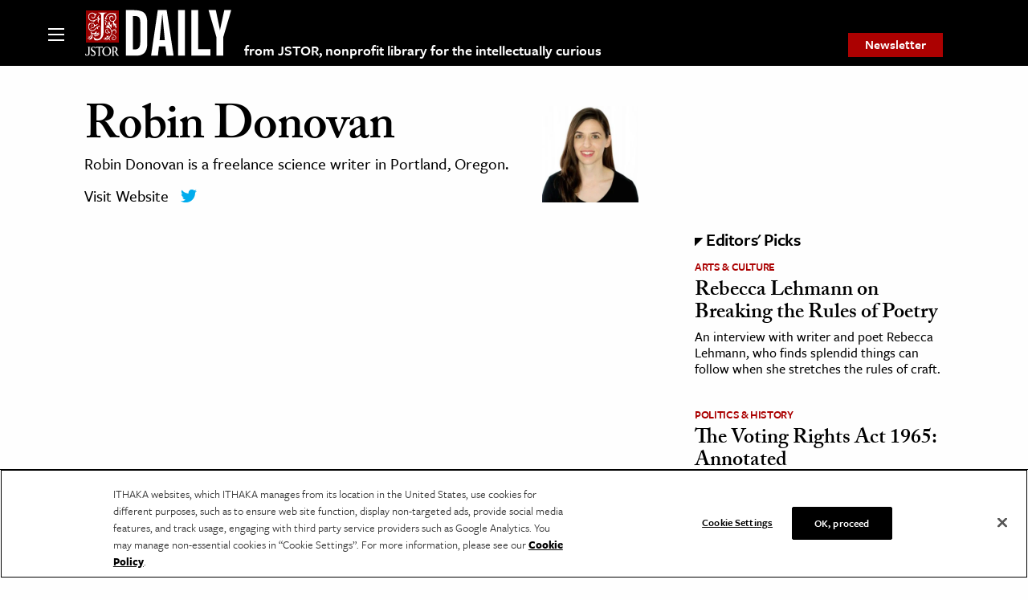

--- FILE ---
content_type: text/html; charset=utf-8
request_url: https://www.google.com/recaptcha/api2/anchor?ar=1&k=6Lfm4tgrAAAAADiGWR9xu848P_5K6B55HHfQmRy_&co=aHR0cHM6Ly9kYWlseS5qc3Rvci5vcmc6NDQz&hl=en&v=PoyoqOPhxBO7pBk68S4YbpHZ&size=invisible&anchor-ms=20000&execute-ms=30000&cb=9efe80cdis66
body_size: 48542
content:
<!DOCTYPE HTML><html dir="ltr" lang="en"><head><meta http-equiv="Content-Type" content="text/html; charset=UTF-8">
<meta http-equiv="X-UA-Compatible" content="IE=edge">
<title>reCAPTCHA</title>
<style type="text/css">
/* cyrillic-ext */
@font-face {
  font-family: 'Roboto';
  font-style: normal;
  font-weight: 400;
  font-stretch: 100%;
  src: url(//fonts.gstatic.com/s/roboto/v48/KFO7CnqEu92Fr1ME7kSn66aGLdTylUAMa3GUBHMdazTgWw.woff2) format('woff2');
  unicode-range: U+0460-052F, U+1C80-1C8A, U+20B4, U+2DE0-2DFF, U+A640-A69F, U+FE2E-FE2F;
}
/* cyrillic */
@font-face {
  font-family: 'Roboto';
  font-style: normal;
  font-weight: 400;
  font-stretch: 100%;
  src: url(//fonts.gstatic.com/s/roboto/v48/KFO7CnqEu92Fr1ME7kSn66aGLdTylUAMa3iUBHMdazTgWw.woff2) format('woff2');
  unicode-range: U+0301, U+0400-045F, U+0490-0491, U+04B0-04B1, U+2116;
}
/* greek-ext */
@font-face {
  font-family: 'Roboto';
  font-style: normal;
  font-weight: 400;
  font-stretch: 100%;
  src: url(//fonts.gstatic.com/s/roboto/v48/KFO7CnqEu92Fr1ME7kSn66aGLdTylUAMa3CUBHMdazTgWw.woff2) format('woff2');
  unicode-range: U+1F00-1FFF;
}
/* greek */
@font-face {
  font-family: 'Roboto';
  font-style: normal;
  font-weight: 400;
  font-stretch: 100%;
  src: url(//fonts.gstatic.com/s/roboto/v48/KFO7CnqEu92Fr1ME7kSn66aGLdTylUAMa3-UBHMdazTgWw.woff2) format('woff2');
  unicode-range: U+0370-0377, U+037A-037F, U+0384-038A, U+038C, U+038E-03A1, U+03A3-03FF;
}
/* math */
@font-face {
  font-family: 'Roboto';
  font-style: normal;
  font-weight: 400;
  font-stretch: 100%;
  src: url(//fonts.gstatic.com/s/roboto/v48/KFO7CnqEu92Fr1ME7kSn66aGLdTylUAMawCUBHMdazTgWw.woff2) format('woff2');
  unicode-range: U+0302-0303, U+0305, U+0307-0308, U+0310, U+0312, U+0315, U+031A, U+0326-0327, U+032C, U+032F-0330, U+0332-0333, U+0338, U+033A, U+0346, U+034D, U+0391-03A1, U+03A3-03A9, U+03B1-03C9, U+03D1, U+03D5-03D6, U+03F0-03F1, U+03F4-03F5, U+2016-2017, U+2034-2038, U+203C, U+2040, U+2043, U+2047, U+2050, U+2057, U+205F, U+2070-2071, U+2074-208E, U+2090-209C, U+20D0-20DC, U+20E1, U+20E5-20EF, U+2100-2112, U+2114-2115, U+2117-2121, U+2123-214F, U+2190, U+2192, U+2194-21AE, U+21B0-21E5, U+21F1-21F2, U+21F4-2211, U+2213-2214, U+2216-22FF, U+2308-230B, U+2310, U+2319, U+231C-2321, U+2336-237A, U+237C, U+2395, U+239B-23B7, U+23D0, U+23DC-23E1, U+2474-2475, U+25AF, U+25B3, U+25B7, U+25BD, U+25C1, U+25CA, U+25CC, U+25FB, U+266D-266F, U+27C0-27FF, U+2900-2AFF, U+2B0E-2B11, U+2B30-2B4C, U+2BFE, U+3030, U+FF5B, U+FF5D, U+1D400-1D7FF, U+1EE00-1EEFF;
}
/* symbols */
@font-face {
  font-family: 'Roboto';
  font-style: normal;
  font-weight: 400;
  font-stretch: 100%;
  src: url(//fonts.gstatic.com/s/roboto/v48/KFO7CnqEu92Fr1ME7kSn66aGLdTylUAMaxKUBHMdazTgWw.woff2) format('woff2');
  unicode-range: U+0001-000C, U+000E-001F, U+007F-009F, U+20DD-20E0, U+20E2-20E4, U+2150-218F, U+2190, U+2192, U+2194-2199, U+21AF, U+21E6-21F0, U+21F3, U+2218-2219, U+2299, U+22C4-22C6, U+2300-243F, U+2440-244A, U+2460-24FF, U+25A0-27BF, U+2800-28FF, U+2921-2922, U+2981, U+29BF, U+29EB, U+2B00-2BFF, U+4DC0-4DFF, U+FFF9-FFFB, U+10140-1018E, U+10190-1019C, U+101A0, U+101D0-101FD, U+102E0-102FB, U+10E60-10E7E, U+1D2C0-1D2D3, U+1D2E0-1D37F, U+1F000-1F0FF, U+1F100-1F1AD, U+1F1E6-1F1FF, U+1F30D-1F30F, U+1F315, U+1F31C, U+1F31E, U+1F320-1F32C, U+1F336, U+1F378, U+1F37D, U+1F382, U+1F393-1F39F, U+1F3A7-1F3A8, U+1F3AC-1F3AF, U+1F3C2, U+1F3C4-1F3C6, U+1F3CA-1F3CE, U+1F3D4-1F3E0, U+1F3ED, U+1F3F1-1F3F3, U+1F3F5-1F3F7, U+1F408, U+1F415, U+1F41F, U+1F426, U+1F43F, U+1F441-1F442, U+1F444, U+1F446-1F449, U+1F44C-1F44E, U+1F453, U+1F46A, U+1F47D, U+1F4A3, U+1F4B0, U+1F4B3, U+1F4B9, U+1F4BB, U+1F4BF, U+1F4C8-1F4CB, U+1F4D6, U+1F4DA, U+1F4DF, U+1F4E3-1F4E6, U+1F4EA-1F4ED, U+1F4F7, U+1F4F9-1F4FB, U+1F4FD-1F4FE, U+1F503, U+1F507-1F50B, U+1F50D, U+1F512-1F513, U+1F53E-1F54A, U+1F54F-1F5FA, U+1F610, U+1F650-1F67F, U+1F687, U+1F68D, U+1F691, U+1F694, U+1F698, U+1F6AD, U+1F6B2, U+1F6B9-1F6BA, U+1F6BC, U+1F6C6-1F6CF, U+1F6D3-1F6D7, U+1F6E0-1F6EA, U+1F6F0-1F6F3, U+1F6F7-1F6FC, U+1F700-1F7FF, U+1F800-1F80B, U+1F810-1F847, U+1F850-1F859, U+1F860-1F887, U+1F890-1F8AD, U+1F8B0-1F8BB, U+1F8C0-1F8C1, U+1F900-1F90B, U+1F93B, U+1F946, U+1F984, U+1F996, U+1F9E9, U+1FA00-1FA6F, U+1FA70-1FA7C, U+1FA80-1FA89, U+1FA8F-1FAC6, U+1FACE-1FADC, U+1FADF-1FAE9, U+1FAF0-1FAF8, U+1FB00-1FBFF;
}
/* vietnamese */
@font-face {
  font-family: 'Roboto';
  font-style: normal;
  font-weight: 400;
  font-stretch: 100%;
  src: url(//fonts.gstatic.com/s/roboto/v48/KFO7CnqEu92Fr1ME7kSn66aGLdTylUAMa3OUBHMdazTgWw.woff2) format('woff2');
  unicode-range: U+0102-0103, U+0110-0111, U+0128-0129, U+0168-0169, U+01A0-01A1, U+01AF-01B0, U+0300-0301, U+0303-0304, U+0308-0309, U+0323, U+0329, U+1EA0-1EF9, U+20AB;
}
/* latin-ext */
@font-face {
  font-family: 'Roboto';
  font-style: normal;
  font-weight: 400;
  font-stretch: 100%;
  src: url(//fonts.gstatic.com/s/roboto/v48/KFO7CnqEu92Fr1ME7kSn66aGLdTylUAMa3KUBHMdazTgWw.woff2) format('woff2');
  unicode-range: U+0100-02BA, U+02BD-02C5, U+02C7-02CC, U+02CE-02D7, U+02DD-02FF, U+0304, U+0308, U+0329, U+1D00-1DBF, U+1E00-1E9F, U+1EF2-1EFF, U+2020, U+20A0-20AB, U+20AD-20C0, U+2113, U+2C60-2C7F, U+A720-A7FF;
}
/* latin */
@font-face {
  font-family: 'Roboto';
  font-style: normal;
  font-weight: 400;
  font-stretch: 100%;
  src: url(//fonts.gstatic.com/s/roboto/v48/KFO7CnqEu92Fr1ME7kSn66aGLdTylUAMa3yUBHMdazQ.woff2) format('woff2');
  unicode-range: U+0000-00FF, U+0131, U+0152-0153, U+02BB-02BC, U+02C6, U+02DA, U+02DC, U+0304, U+0308, U+0329, U+2000-206F, U+20AC, U+2122, U+2191, U+2193, U+2212, U+2215, U+FEFF, U+FFFD;
}
/* cyrillic-ext */
@font-face {
  font-family: 'Roboto';
  font-style: normal;
  font-weight: 500;
  font-stretch: 100%;
  src: url(//fonts.gstatic.com/s/roboto/v48/KFO7CnqEu92Fr1ME7kSn66aGLdTylUAMa3GUBHMdazTgWw.woff2) format('woff2');
  unicode-range: U+0460-052F, U+1C80-1C8A, U+20B4, U+2DE0-2DFF, U+A640-A69F, U+FE2E-FE2F;
}
/* cyrillic */
@font-face {
  font-family: 'Roboto';
  font-style: normal;
  font-weight: 500;
  font-stretch: 100%;
  src: url(//fonts.gstatic.com/s/roboto/v48/KFO7CnqEu92Fr1ME7kSn66aGLdTylUAMa3iUBHMdazTgWw.woff2) format('woff2');
  unicode-range: U+0301, U+0400-045F, U+0490-0491, U+04B0-04B1, U+2116;
}
/* greek-ext */
@font-face {
  font-family: 'Roboto';
  font-style: normal;
  font-weight: 500;
  font-stretch: 100%;
  src: url(//fonts.gstatic.com/s/roboto/v48/KFO7CnqEu92Fr1ME7kSn66aGLdTylUAMa3CUBHMdazTgWw.woff2) format('woff2');
  unicode-range: U+1F00-1FFF;
}
/* greek */
@font-face {
  font-family: 'Roboto';
  font-style: normal;
  font-weight: 500;
  font-stretch: 100%;
  src: url(//fonts.gstatic.com/s/roboto/v48/KFO7CnqEu92Fr1ME7kSn66aGLdTylUAMa3-UBHMdazTgWw.woff2) format('woff2');
  unicode-range: U+0370-0377, U+037A-037F, U+0384-038A, U+038C, U+038E-03A1, U+03A3-03FF;
}
/* math */
@font-face {
  font-family: 'Roboto';
  font-style: normal;
  font-weight: 500;
  font-stretch: 100%;
  src: url(//fonts.gstatic.com/s/roboto/v48/KFO7CnqEu92Fr1ME7kSn66aGLdTylUAMawCUBHMdazTgWw.woff2) format('woff2');
  unicode-range: U+0302-0303, U+0305, U+0307-0308, U+0310, U+0312, U+0315, U+031A, U+0326-0327, U+032C, U+032F-0330, U+0332-0333, U+0338, U+033A, U+0346, U+034D, U+0391-03A1, U+03A3-03A9, U+03B1-03C9, U+03D1, U+03D5-03D6, U+03F0-03F1, U+03F4-03F5, U+2016-2017, U+2034-2038, U+203C, U+2040, U+2043, U+2047, U+2050, U+2057, U+205F, U+2070-2071, U+2074-208E, U+2090-209C, U+20D0-20DC, U+20E1, U+20E5-20EF, U+2100-2112, U+2114-2115, U+2117-2121, U+2123-214F, U+2190, U+2192, U+2194-21AE, U+21B0-21E5, U+21F1-21F2, U+21F4-2211, U+2213-2214, U+2216-22FF, U+2308-230B, U+2310, U+2319, U+231C-2321, U+2336-237A, U+237C, U+2395, U+239B-23B7, U+23D0, U+23DC-23E1, U+2474-2475, U+25AF, U+25B3, U+25B7, U+25BD, U+25C1, U+25CA, U+25CC, U+25FB, U+266D-266F, U+27C0-27FF, U+2900-2AFF, U+2B0E-2B11, U+2B30-2B4C, U+2BFE, U+3030, U+FF5B, U+FF5D, U+1D400-1D7FF, U+1EE00-1EEFF;
}
/* symbols */
@font-face {
  font-family: 'Roboto';
  font-style: normal;
  font-weight: 500;
  font-stretch: 100%;
  src: url(//fonts.gstatic.com/s/roboto/v48/KFO7CnqEu92Fr1ME7kSn66aGLdTylUAMaxKUBHMdazTgWw.woff2) format('woff2');
  unicode-range: U+0001-000C, U+000E-001F, U+007F-009F, U+20DD-20E0, U+20E2-20E4, U+2150-218F, U+2190, U+2192, U+2194-2199, U+21AF, U+21E6-21F0, U+21F3, U+2218-2219, U+2299, U+22C4-22C6, U+2300-243F, U+2440-244A, U+2460-24FF, U+25A0-27BF, U+2800-28FF, U+2921-2922, U+2981, U+29BF, U+29EB, U+2B00-2BFF, U+4DC0-4DFF, U+FFF9-FFFB, U+10140-1018E, U+10190-1019C, U+101A0, U+101D0-101FD, U+102E0-102FB, U+10E60-10E7E, U+1D2C0-1D2D3, U+1D2E0-1D37F, U+1F000-1F0FF, U+1F100-1F1AD, U+1F1E6-1F1FF, U+1F30D-1F30F, U+1F315, U+1F31C, U+1F31E, U+1F320-1F32C, U+1F336, U+1F378, U+1F37D, U+1F382, U+1F393-1F39F, U+1F3A7-1F3A8, U+1F3AC-1F3AF, U+1F3C2, U+1F3C4-1F3C6, U+1F3CA-1F3CE, U+1F3D4-1F3E0, U+1F3ED, U+1F3F1-1F3F3, U+1F3F5-1F3F7, U+1F408, U+1F415, U+1F41F, U+1F426, U+1F43F, U+1F441-1F442, U+1F444, U+1F446-1F449, U+1F44C-1F44E, U+1F453, U+1F46A, U+1F47D, U+1F4A3, U+1F4B0, U+1F4B3, U+1F4B9, U+1F4BB, U+1F4BF, U+1F4C8-1F4CB, U+1F4D6, U+1F4DA, U+1F4DF, U+1F4E3-1F4E6, U+1F4EA-1F4ED, U+1F4F7, U+1F4F9-1F4FB, U+1F4FD-1F4FE, U+1F503, U+1F507-1F50B, U+1F50D, U+1F512-1F513, U+1F53E-1F54A, U+1F54F-1F5FA, U+1F610, U+1F650-1F67F, U+1F687, U+1F68D, U+1F691, U+1F694, U+1F698, U+1F6AD, U+1F6B2, U+1F6B9-1F6BA, U+1F6BC, U+1F6C6-1F6CF, U+1F6D3-1F6D7, U+1F6E0-1F6EA, U+1F6F0-1F6F3, U+1F6F7-1F6FC, U+1F700-1F7FF, U+1F800-1F80B, U+1F810-1F847, U+1F850-1F859, U+1F860-1F887, U+1F890-1F8AD, U+1F8B0-1F8BB, U+1F8C0-1F8C1, U+1F900-1F90B, U+1F93B, U+1F946, U+1F984, U+1F996, U+1F9E9, U+1FA00-1FA6F, U+1FA70-1FA7C, U+1FA80-1FA89, U+1FA8F-1FAC6, U+1FACE-1FADC, U+1FADF-1FAE9, U+1FAF0-1FAF8, U+1FB00-1FBFF;
}
/* vietnamese */
@font-face {
  font-family: 'Roboto';
  font-style: normal;
  font-weight: 500;
  font-stretch: 100%;
  src: url(//fonts.gstatic.com/s/roboto/v48/KFO7CnqEu92Fr1ME7kSn66aGLdTylUAMa3OUBHMdazTgWw.woff2) format('woff2');
  unicode-range: U+0102-0103, U+0110-0111, U+0128-0129, U+0168-0169, U+01A0-01A1, U+01AF-01B0, U+0300-0301, U+0303-0304, U+0308-0309, U+0323, U+0329, U+1EA0-1EF9, U+20AB;
}
/* latin-ext */
@font-face {
  font-family: 'Roboto';
  font-style: normal;
  font-weight: 500;
  font-stretch: 100%;
  src: url(//fonts.gstatic.com/s/roboto/v48/KFO7CnqEu92Fr1ME7kSn66aGLdTylUAMa3KUBHMdazTgWw.woff2) format('woff2');
  unicode-range: U+0100-02BA, U+02BD-02C5, U+02C7-02CC, U+02CE-02D7, U+02DD-02FF, U+0304, U+0308, U+0329, U+1D00-1DBF, U+1E00-1E9F, U+1EF2-1EFF, U+2020, U+20A0-20AB, U+20AD-20C0, U+2113, U+2C60-2C7F, U+A720-A7FF;
}
/* latin */
@font-face {
  font-family: 'Roboto';
  font-style: normal;
  font-weight: 500;
  font-stretch: 100%;
  src: url(//fonts.gstatic.com/s/roboto/v48/KFO7CnqEu92Fr1ME7kSn66aGLdTylUAMa3yUBHMdazQ.woff2) format('woff2');
  unicode-range: U+0000-00FF, U+0131, U+0152-0153, U+02BB-02BC, U+02C6, U+02DA, U+02DC, U+0304, U+0308, U+0329, U+2000-206F, U+20AC, U+2122, U+2191, U+2193, U+2212, U+2215, U+FEFF, U+FFFD;
}
/* cyrillic-ext */
@font-face {
  font-family: 'Roboto';
  font-style: normal;
  font-weight: 900;
  font-stretch: 100%;
  src: url(//fonts.gstatic.com/s/roboto/v48/KFO7CnqEu92Fr1ME7kSn66aGLdTylUAMa3GUBHMdazTgWw.woff2) format('woff2');
  unicode-range: U+0460-052F, U+1C80-1C8A, U+20B4, U+2DE0-2DFF, U+A640-A69F, U+FE2E-FE2F;
}
/* cyrillic */
@font-face {
  font-family: 'Roboto';
  font-style: normal;
  font-weight: 900;
  font-stretch: 100%;
  src: url(//fonts.gstatic.com/s/roboto/v48/KFO7CnqEu92Fr1ME7kSn66aGLdTylUAMa3iUBHMdazTgWw.woff2) format('woff2');
  unicode-range: U+0301, U+0400-045F, U+0490-0491, U+04B0-04B1, U+2116;
}
/* greek-ext */
@font-face {
  font-family: 'Roboto';
  font-style: normal;
  font-weight: 900;
  font-stretch: 100%;
  src: url(//fonts.gstatic.com/s/roboto/v48/KFO7CnqEu92Fr1ME7kSn66aGLdTylUAMa3CUBHMdazTgWw.woff2) format('woff2');
  unicode-range: U+1F00-1FFF;
}
/* greek */
@font-face {
  font-family: 'Roboto';
  font-style: normal;
  font-weight: 900;
  font-stretch: 100%;
  src: url(//fonts.gstatic.com/s/roboto/v48/KFO7CnqEu92Fr1ME7kSn66aGLdTylUAMa3-UBHMdazTgWw.woff2) format('woff2');
  unicode-range: U+0370-0377, U+037A-037F, U+0384-038A, U+038C, U+038E-03A1, U+03A3-03FF;
}
/* math */
@font-face {
  font-family: 'Roboto';
  font-style: normal;
  font-weight: 900;
  font-stretch: 100%;
  src: url(//fonts.gstatic.com/s/roboto/v48/KFO7CnqEu92Fr1ME7kSn66aGLdTylUAMawCUBHMdazTgWw.woff2) format('woff2');
  unicode-range: U+0302-0303, U+0305, U+0307-0308, U+0310, U+0312, U+0315, U+031A, U+0326-0327, U+032C, U+032F-0330, U+0332-0333, U+0338, U+033A, U+0346, U+034D, U+0391-03A1, U+03A3-03A9, U+03B1-03C9, U+03D1, U+03D5-03D6, U+03F0-03F1, U+03F4-03F5, U+2016-2017, U+2034-2038, U+203C, U+2040, U+2043, U+2047, U+2050, U+2057, U+205F, U+2070-2071, U+2074-208E, U+2090-209C, U+20D0-20DC, U+20E1, U+20E5-20EF, U+2100-2112, U+2114-2115, U+2117-2121, U+2123-214F, U+2190, U+2192, U+2194-21AE, U+21B0-21E5, U+21F1-21F2, U+21F4-2211, U+2213-2214, U+2216-22FF, U+2308-230B, U+2310, U+2319, U+231C-2321, U+2336-237A, U+237C, U+2395, U+239B-23B7, U+23D0, U+23DC-23E1, U+2474-2475, U+25AF, U+25B3, U+25B7, U+25BD, U+25C1, U+25CA, U+25CC, U+25FB, U+266D-266F, U+27C0-27FF, U+2900-2AFF, U+2B0E-2B11, U+2B30-2B4C, U+2BFE, U+3030, U+FF5B, U+FF5D, U+1D400-1D7FF, U+1EE00-1EEFF;
}
/* symbols */
@font-face {
  font-family: 'Roboto';
  font-style: normal;
  font-weight: 900;
  font-stretch: 100%;
  src: url(//fonts.gstatic.com/s/roboto/v48/KFO7CnqEu92Fr1ME7kSn66aGLdTylUAMaxKUBHMdazTgWw.woff2) format('woff2');
  unicode-range: U+0001-000C, U+000E-001F, U+007F-009F, U+20DD-20E0, U+20E2-20E4, U+2150-218F, U+2190, U+2192, U+2194-2199, U+21AF, U+21E6-21F0, U+21F3, U+2218-2219, U+2299, U+22C4-22C6, U+2300-243F, U+2440-244A, U+2460-24FF, U+25A0-27BF, U+2800-28FF, U+2921-2922, U+2981, U+29BF, U+29EB, U+2B00-2BFF, U+4DC0-4DFF, U+FFF9-FFFB, U+10140-1018E, U+10190-1019C, U+101A0, U+101D0-101FD, U+102E0-102FB, U+10E60-10E7E, U+1D2C0-1D2D3, U+1D2E0-1D37F, U+1F000-1F0FF, U+1F100-1F1AD, U+1F1E6-1F1FF, U+1F30D-1F30F, U+1F315, U+1F31C, U+1F31E, U+1F320-1F32C, U+1F336, U+1F378, U+1F37D, U+1F382, U+1F393-1F39F, U+1F3A7-1F3A8, U+1F3AC-1F3AF, U+1F3C2, U+1F3C4-1F3C6, U+1F3CA-1F3CE, U+1F3D4-1F3E0, U+1F3ED, U+1F3F1-1F3F3, U+1F3F5-1F3F7, U+1F408, U+1F415, U+1F41F, U+1F426, U+1F43F, U+1F441-1F442, U+1F444, U+1F446-1F449, U+1F44C-1F44E, U+1F453, U+1F46A, U+1F47D, U+1F4A3, U+1F4B0, U+1F4B3, U+1F4B9, U+1F4BB, U+1F4BF, U+1F4C8-1F4CB, U+1F4D6, U+1F4DA, U+1F4DF, U+1F4E3-1F4E6, U+1F4EA-1F4ED, U+1F4F7, U+1F4F9-1F4FB, U+1F4FD-1F4FE, U+1F503, U+1F507-1F50B, U+1F50D, U+1F512-1F513, U+1F53E-1F54A, U+1F54F-1F5FA, U+1F610, U+1F650-1F67F, U+1F687, U+1F68D, U+1F691, U+1F694, U+1F698, U+1F6AD, U+1F6B2, U+1F6B9-1F6BA, U+1F6BC, U+1F6C6-1F6CF, U+1F6D3-1F6D7, U+1F6E0-1F6EA, U+1F6F0-1F6F3, U+1F6F7-1F6FC, U+1F700-1F7FF, U+1F800-1F80B, U+1F810-1F847, U+1F850-1F859, U+1F860-1F887, U+1F890-1F8AD, U+1F8B0-1F8BB, U+1F8C0-1F8C1, U+1F900-1F90B, U+1F93B, U+1F946, U+1F984, U+1F996, U+1F9E9, U+1FA00-1FA6F, U+1FA70-1FA7C, U+1FA80-1FA89, U+1FA8F-1FAC6, U+1FACE-1FADC, U+1FADF-1FAE9, U+1FAF0-1FAF8, U+1FB00-1FBFF;
}
/* vietnamese */
@font-face {
  font-family: 'Roboto';
  font-style: normal;
  font-weight: 900;
  font-stretch: 100%;
  src: url(//fonts.gstatic.com/s/roboto/v48/KFO7CnqEu92Fr1ME7kSn66aGLdTylUAMa3OUBHMdazTgWw.woff2) format('woff2');
  unicode-range: U+0102-0103, U+0110-0111, U+0128-0129, U+0168-0169, U+01A0-01A1, U+01AF-01B0, U+0300-0301, U+0303-0304, U+0308-0309, U+0323, U+0329, U+1EA0-1EF9, U+20AB;
}
/* latin-ext */
@font-face {
  font-family: 'Roboto';
  font-style: normal;
  font-weight: 900;
  font-stretch: 100%;
  src: url(//fonts.gstatic.com/s/roboto/v48/KFO7CnqEu92Fr1ME7kSn66aGLdTylUAMa3KUBHMdazTgWw.woff2) format('woff2');
  unicode-range: U+0100-02BA, U+02BD-02C5, U+02C7-02CC, U+02CE-02D7, U+02DD-02FF, U+0304, U+0308, U+0329, U+1D00-1DBF, U+1E00-1E9F, U+1EF2-1EFF, U+2020, U+20A0-20AB, U+20AD-20C0, U+2113, U+2C60-2C7F, U+A720-A7FF;
}
/* latin */
@font-face {
  font-family: 'Roboto';
  font-style: normal;
  font-weight: 900;
  font-stretch: 100%;
  src: url(//fonts.gstatic.com/s/roboto/v48/KFO7CnqEu92Fr1ME7kSn66aGLdTylUAMa3yUBHMdazQ.woff2) format('woff2');
  unicode-range: U+0000-00FF, U+0131, U+0152-0153, U+02BB-02BC, U+02C6, U+02DA, U+02DC, U+0304, U+0308, U+0329, U+2000-206F, U+20AC, U+2122, U+2191, U+2193, U+2212, U+2215, U+FEFF, U+FFFD;
}

</style>
<link rel="stylesheet" type="text/css" href="https://www.gstatic.com/recaptcha/releases/PoyoqOPhxBO7pBk68S4YbpHZ/styles__ltr.css">
<script nonce="sw3GQuKC9bFanMTqgKftGA" type="text/javascript">window['__recaptcha_api'] = 'https://www.google.com/recaptcha/api2/';</script>
<script type="text/javascript" src="https://www.gstatic.com/recaptcha/releases/PoyoqOPhxBO7pBk68S4YbpHZ/recaptcha__en.js" nonce="sw3GQuKC9bFanMTqgKftGA">
      
    </script></head>
<body><div id="rc-anchor-alert" class="rc-anchor-alert"></div>
<input type="hidden" id="recaptcha-token" value="[base64]">
<script type="text/javascript" nonce="sw3GQuKC9bFanMTqgKftGA">
      recaptcha.anchor.Main.init("[\x22ainput\x22,[\x22bgdata\x22,\x22\x22,\[base64]/[base64]/[base64]/bmV3IHJbeF0oY1swXSk6RT09Mj9uZXcgclt4XShjWzBdLGNbMV0pOkU9PTM/bmV3IHJbeF0oY1swXSxjWzFdLGNbMl0pOkU9PTQ/[base64]/[base64]/[base64]/[base64]/[base64]/[base64]/[base64]/[base64]\x22,\[base64]\\u003d\x22,\x22w4cew71sw41tw4w4w5zDtcOOTcK8fsKzwozCocO3wpR/[base64]/KsONJcK/w4MBYRvDgHQWw7wJwoxRw5bCnHHCscOcZUUwCMKQC1VrO1bDsl19NcKcw6AEfcK8SknClz8nBBHDg8Oxw7bDnsKcw7PDg3bDmMK3LF3ClcOaw5LDs8Kaw7xHEVc/[base64]/Do8K4w7bCpg57woDCphAsG8KJEsK/WcKqw7RCwqwvw4xFVFfClMOsE33ChsKSMF1lw5bDkjwhUjTCiMOvw6QdwromKxR/VsOawqjDmFzDusOcZsKGYsKGC8OcSG7CrMOUw5/DqSIqw6zDv8KJwqvDtyxTwpDCocK/[base64]/CnMKzBgRWBmDDpUDCh8KywrjDlykow5QEw5fDlg3DgMKew7XCiWBkw6l+w58PTcKIwrXDvDrDoGM6a31+wrHCnTrDgiXCkg1pwqHCpBLCrUsCw6c/w6fDrDTCoMKmUcKNwovDncORw5YMGjJ3w61nF8KJwqrCrlHCqcKUw6MewqvCnsK6w4fCtzlKwr7DsjxJHcO9KQhEwq3Dl8Otw43DvylTXMOYO8OZw71lTsONDk5awoUcd8Ofw5Rgw5wBw7vCpHohw73DpsKcw47CkcOdAl8gAsO/GxnDl0fDhAlwwoDCo8Knwo7DjiDDhMK3GFrDr8Krwp7CmcOLRgrCjHXCt3sRwo7DocKECsOSdcKUw4dywrrDocOFwo0gw4XCo8K5w6rCkQTDt2RVT8O0woYICzTCpcKfw6XCrMOGwo7DmnLCgcORw6TCjD/Dv8Opw6HCnMKFw4FbOyB5DcOrwrIhwqJ4f8OKWx44dcKCKU3ChMKRAcKBw6zCrHvCmCdTbl5XwpnDvRQHdXrCiMKhDyTCgcOdw71cA1/CnCPDu8Oyw54yw7PDqMOcOlnDgsOCw48TRcK6woDDnsOoHykdekzCg20Qwpp/GsK4NcOowrsKwo8rw5rCisOzXsKtw7JiwqPCksOcwr85w4PDik/Dn8OnJ3ReworCrWsQJsKBV8KWwqbDtMOww4DDnkXCl8KzcTk0w6/Dv1TCj3vDvEfDisKKwrEHwqHCt8ONwod0SjhXNMKiUX8Xwp/CpFVBXS1JcMOCYcOcwrrDkA41wrTDmhxUw5TDgcOtwopRw7DCjlrCrljCjcKEfMKgAMOXw5oLwp5mw7DDlMOPa3JHTxHCs8OTw7Zsw5vCsDofw79mPsK5wr/Dm8KODcK6wrHDi8K6w4wIw7R/OlY/wpQbOjzCqHzDk8K5NALCjW7DjzZaYcORwo7Do0Y/[base64]/K8Oiw6Vjw5nCkcO6w4spWGLCuj4lwrRYwokqw5Mnwr0RwpLCqcKrw7sqXsORMDzDhMOqwrlywqPCnVDDrMOZwqAGEGtNwpLCgcK0w55uKzBPw7/CnljDo8O4L8OVwrnCtBl3w5A/w6UdwqLCgsKzw7pGNUPDizLDqBLCm8KICMKPwoQUwr7DqsOVIFjCvGDCgGvCgF3Co8OsX8OBcMKxWXrDjsKFw6PCrcO5XsKOw7vDk8OafcK4NMKGDcONw61MTsOtPMOqw4LCgMKzwoIcwpNDwpk2w5U3w6LDqsKsw7LCs8K4aw8MFiFiYGh0wq07w4/Dn8OFw47CqW3Ch8OYahobwp5nPWEdw6loUXDDgDvChzESwrlew40mwrJYw6MpwozDvwdcccObw5PDnQpJwpDCpXLDvcKdW8K6w73DscK/woDDuMO+w4LDmjvChVBWw5DCl2FnO8Ofw60ewojCvTjCsMKCS8KuwoDDrMOADsKEwqREDTTDr8OMMSZ7B39OPWlUHXTDnMOlW106w49qwpswEyhOwqHDusOqaURafcKlP2h7PzEBdcOKaMO2I8KsPMKXwpApw6kSwpc9wqsZw7JkXz4YM0JSwo4/bRrDm8Kxw6VOwpTCjUjDmQHDqcOYw5vCih7CgsOATcK4w4gFwpLCtF0SICU+JcK4GhwtTcOeVsOgNl/CgznCkMOyPDYUw5VNw7MHw6XDjsOyeycTTcKNwrbCuSTDgHrCssKNwp3Cs3J5bikUwodywqvCv2DDgh3CiiRFw7HCvWjCqgvCpU3DmMK+w4Utw5EDPXjDp8O0wqkJw5N8C8KDw6/CusO1wozCtXV/wrPCr8O9EMOQworCjMOcw6Zuwo3CgMKuw640wpPCmcOBw75Kw7zCv0cpworCucOSw6F/woEjw40qFcOqdQ7DmFDDrcKJwohEwq/DtcOIC1rCgMKDw6rCt0V1bcOYw49zwrjCs8KHd8K/AjDCmjTDvAfDn3guJsKJegHCqcKhwpROwq0YYMK+worCjh/DicOJF2vCsCk8KcK1XcOaIkTCpzDCrTrDpFFoOMK5wrjDr3hsMmQDWBw9RS93wpdOGgnCgGHDucKbwq7CkjkPRWTDjyEnCHvCncOJw5IHc8OSUWIlw6FCUlQiw6fDlMOswr/CrhsNw59HQA4wwrxUw7nCgxROwo1uK8KDw5vDp8OEw7xowqp6NsOaw7XDocO6Z8KiwojDl0TCmQXDnsOBw4zDjws1Ij1Rwo/[base64]/CpF9dSMKuQsORDcK6w7/DnVoCT8K8N8KiflrCj0bDq3/DiF5yQVTCtz8fw5TDjlHCiG8dG8K/w4jDrcOJw5PChQRCOMKJT2sfw54Zw6/DsxXDqcKdw580w7fDscOHQMO4GcKsQMKBYsONwqZXW8OLFXkeS8KYw6nCgMOcwrrCvsOBwofCtMOHFW0iIAvCqcObDWJnWxgeHxUBw4/CisKwRDnChMOCMG/[base64]/Ds8K/w5fDl2vDtFzCp8K3w7Ulw5zDiWxkGMOSw4chw5zDix3DkAbDrcOvw6vChjXClsOMwrXDmEXDkcOKwprClsKywp3DuwMsQcOxw7Ilw7rDvsOgZm/CoMOjCnjDlifDvBgywpjDhzLDkGrDncK+FH/CiMKpwptEaMKQGy4IOAbDnnQ4woR3WwLDjkLDucK1w6gXwoMdw7dFKMKAwqx/D8K0wpUZRz5dw5zDvcO+KMOnbj9pw5B/GsKNw6tXYg56w73Cn8OMw58yTFfCi8ObAcKCwqLCm8KQw5jDsz7CrMOnISTDtlXCt2/[base64]/[base64]/DjTF7QCYKwqXCq2/[base64]/TcKMw5nCjGw3w7nCkMKNUS7Dnk9dw4EXFsKSdcO5X09BFsK1w6bDkcO5Ei1NaTIvwqnCo3bCrErDosK1Nm4GXMKKA8Odw41dBsOywrDCiG7DlVLCgxrClh9uwot7MXhcw53Ds8OsYR3Do8Kzw6/Cv3dAwpgmw4nDgjbCo8KAVsKpwqzDmcOfw4DCulPDpMOEwoFFMlbDtMKhwpPDkTJRw7JoJh/DpBZsbsO+w6jDpXVnw4lFDXrDv8KdU2NDbXhZw4DCu8O1aFvDrTd2wrQgw6LCtsOyQsKTJsKFw6lMwq9ka8K5wrrCn8KPZSPCilvCuicEwqjDhTB1J8K9bgx5PAhgwqfCp8KnCWZSfDvCt8KwwqhxwozChcOvXcOMXMKMw6jDkRxgNWnCsAMMw7psw77DiMOFBTxnw6/DgEJ/[base64]/CoMKHw4R4w4Now65uwoBGPsK1NXPDucOmwrXDmcOIIcOew4/DoXIvU8OoaULDpn9/[base64]/YMOnE8OPQcKSGmZ+JDDCqMOXcMKYw6fCv8Osw47DqlFpwr3CqXhMMFvCrCrDqW7CtcKEfz7Ci8K9LyMnw4jCq8KqwqdPU8K3w50pw6IowqQ2CwRNbsKgwpQGwpvDgHfCvMKIJSzCmTPDj8K/wpxPbWRBHSrCncO7IcK5Q8KuCMOZw5Iaw6PDp8OXJMOIw5pkDcOTFlLDuyMDwozClcOFwpYvw6HDvMKgw6IsJsKGRcK8TsK8ZcOpWgvDhgwaw7VWwqfClyZRwovDrsKhwprDrwUUc8O4w4ZEFnksw51pw4h+HcKrUcOUw7/[base64]/wqdYw7rDgMKVK8K+wo5tARA2aMKPw718DVIBVRB9wrjDnMOWHcKcG8OJNhDCkyzCg8OsKMKmGUF3w5/[base64]/CtMKEwqh8w6HCnw5+wobCu8KtwpVBw4gyE8KGQMO7w5HClR1KB3ckwovCg8Kxw4TCkHXDpgrDsQjDqibCjRrDggoNwpo2BTnCu8OXwp/CksKwwro/OhnCicOHw7TDs1QMBsKMw4nDojh8wpwrN3giw50GHFjCniIow7QIc35WwqvCoHFvwphGL8KxUV7DjV7CkcOew7/Dk8OcRsK3wpRjwo/CpcKsw6pLEcO5wq/DmsKyG8KwJR7DkcORGCDDmFB6MsKNwpfDhsORR8KJTsKfwp7ChR/DshrDsCnCvADCmcOfCzQNwpd3w6HDvsK3PnDDo0/CvgMtw7nCmMK7HsKgwp82w5N+wrzCm8O1ccOIKEHDlsK4w47DgSfCgUvDucKgw7FoGMOIaQtCaMK4asOdBcKPPhU7NsK7w4MsNCDDl8OaT8Onw4FawrIScH16w7BDwpjDt8KBc8KtwrARw7HDm8KNw5DDkgIKfsKswqTDo2rDlsKbw4c6wq1Iwr/DjMO7w7PCjTZKw7JDw4pXw5jCgETDgjhuG3l9McKswqFNY8Ojw6/[base64]/DpQVKw6TDvihINsORwrnDmTLChwNMw4DCjQBwworCt8K5ScOnRMKQw4fCqn53aCvDuSVAwrt0eSLCnw0jwqrCucK9SkkYwqxlwpRTwosUw7owDcOMeMKRwrJ2woEWQCzDsF8gL8OJw7XCrXR8w4Yrwq3DuMO/BsOhP8OTA09TwphnwpbCpcONI8OENHUoe8OgPGbDqk3DmjzDjcKub8Oyw7sDBsOXw5/Cg04/[base64]/wobCrMOxXwIHJjjDvsKmAEtYDsK/fhHCicOeRAgsw6Vvwq/ClcKZbmXCn2/[base64]/w7NTLm3CqVzCncO3w6fCp1V5aj/DnTRFT8OTwrZADDh/TmBPU0BKPnHCpy3Co8KEMxnDiyHDuhzCkiDDuSjDsiXChxbDhsOuFsKxCUjDuMOqdUsqDjoBWDHDhD43Ywp9UcKuw6/DucOnP8OGOsOmEMKJIA4sf21jw5XClsO0Mmx5w4jDsXnDusOlw7vDlGXCsE41w5haw7AHcsK2w5zDt0cyw5rCmnXDgcKZNMOvwqkDPMOvCTNNGcO9w5dywobCmjTDssOVwoDDlsK7wpJAw4/[base64]/[base64]/DpjQbw79ow4XDjyTDoMODcsOUOAXCt8Kaw4rCmlRBwpQEaQYbw5VFb8KcA8Kdw5QzBFtlwoRHOBvCqWZKVMOzQDsLdsK/[base64]/[base64]/wrUkHD7Dl8K/[base64]/DuBAgFzHDrR1UacOVCsOow53DpMOpwr3CgQnCqV7DkEx8w6nCmzbCiMOcwofDkkHDl8KRwoNUw5dSw60Mw4QpLSjClATCplsXw6nDmCZ2OMKfwqMcwqw6LcKVw5nCusOwDMKLwqXDtj/CnBXCnAjDpMOgGzciw7poV3ldw6PDknBCPQXClcOYIcKjKhLCocOSUMOjcsK6ZnPDhxbCm8OXXFMvQMOQXMK5wrXCtU/[base64]/CjkzDlmwEwpZnwqN8fMKZw6kIw41ELxVow7HCgx/[base64]/CvW/CtMKAwr3DpnEZDhjDhcOlwowNw4bCjcObw5TCuH/DtjMSHFkOKsOswoJNTcOvw57CgsKGQ8KtMcKlwqkvwq/ClFbCp8KLdW8zLFnDq8KhJ8OVwq/DsMKqd1HChCXCoRl0w5LDl8Kvw4czwp/DjnjDuVTCgypDTCcaN8KJDcOEZsOYwqY7woEIdS/Dsmhrw7RfCgbDpsOFw4IbasKLwpExW2lww4JLw7Q8Y8OWQy/Cm3QcaMKUNxYIN8KowpgDwobDoMOQd3PDg1nCjjrCh8OLBVTCrMOcw63DkFXCoMOTw4PDqD9twp/CnsKjOEE9wp0zw6MiPh/DulRGPsOAwohtwpDDpiZswoVHQcOjZcKHwoHCv8K0wpDCuUkiwowBwqnDn8KpwprDv1DCgMODCsKww7/CuGh3fVUFIQ/Cg8KnwqY2w7AewoNmAsKhfcO1wqrDmAjDiB0Tw5kIN1vDl8OXwphocGxPD8Kzw4UIVcORYU9Dw4JBwrN3JH7Cj8OHw6rDqsK5DRMHw5vDi8KfwozDuFbDknfDgn7Cv8OKw6xYw4kSw5TDkkjCrQkFwokJZnDDl8KyGC/DhsKsdj/[base64]/CusOHw75DPgbDlcKEwrnCncO/WAbDgXNywqzDoAEuw7/DmWvCnntBfB5fYMOUend8VEHDs0DDrMOLwqLCkcOwM2PCrXnCoD80cQDCrMOewqpTw41Yw6tswp96aEXCu3nDjcOYeMOdPcKTcB04wpXCjlQPwofCiGnCv8OnFMOlPh/[base64]/[base64]/wq9Ww7cRMMKdUitUwpJww40kKMK5woTDrXUFcMOSXCthwrfDp8ODwpczw40Vw4ItwprDhcKgHsO+M8O3wrJLw7rClFrCsMKCNWZ7E8OqN8KFDUhETz7CssKAecO/w71racODwr54woEPwoBBVMOWwqLCnMOrwoA1EMKyYcOsTxzDrMKzwq3Do8OHwp3CjE4eI8KHwpfDq3g/w4LCvMOUScK8wrvCgsOpEi16w5bCo2AXwrbCpcKYQlsuVMOjFTbDocO2wrPDkhhiC8KUFSTDssKOckMIT8OnI09qw6LCq0sUw5lhCG3Dl8KSworDh8OCw6rDl8O+csKTw63CkMKSHMOvw6/CtcKYwrDDrlxLOsOGwo/[base64]/Dj8Kaw5V1KcOfwptiwoDCvxZWw6jDoisZTnNEFxHCj8K8w60nwqnDrsObw5lxw5rDjmcCw5tKYsK+ZcO6c8Kxw43Ct8KGDQnCgGYZwoUBwpk7woI4w61CNMONw73CjTxoPsONAkbCrMK2d3XDmVQ7XEbDgHDDkELDm8ODwoRywq0LKxnDtWYPwp7DmsOFwrxjVsOpQU/DlGDDisOjw55DasO1w4YtQcK1wqLDocK3wrzDpcOuwrNKw411fMOZwr4fw6LCjTZeF8OUw53ClGRawp/[base64]/DuwMuwpLCvWhXwo7Ds8K1GQwiFMKNw7V2E3nDtVLCmMKlwrU6wovCkgbDrsKNw7wHYBsrwoMCw4DCp8KSXcO2wqzDt8Ohw4IEwoHDn8ORwrsEdMK4woAwwpDCuRtVTgwUw6/[base64]/[base64]/CqcKqFTbCgWzDjmQvTsKtwpHCuMO8w6hvw7EQw5haXMOuXMKyUcK/[base64]/DosK2wrxKwrwMJjvCtsKvw7kCA37ChjHDuG5/KcOxw4HDuRdPw6DCn8OzOlppw7PCssOiTVzCrHQ7w7Bee8KKccKcw4zDnlPDmsKEwp/Cj8OlwpZzdsOpwrDCuAgXw4nDgcOzbCvCuzQxGGbCsGPDssOcw5lBAx3DhkzDmMODwpwbwqLDtFLDiCFHwrvCtCXDn8OiD14qNmfCnH3Du8K8wr3CocKddnfCp1XDucOkR8OOw5zCnRJuwpYRNcKIY1R5KsK4wosTwpHCknECb8KLAUl+w67DmMKZwq/CqcKCwpjCpcKSw5MpN8KywpUuwqPCpsKROE4Bw4LDp8KGwqTCucKkeMKIw7cKCVF5w6ULwo94G0Yiw4klB8K2woUCPBzDpSJBS3/CscKIw4jDhMKyw5FPK2LCnQvCsmLDkMO2BxTCtFDCkcKlw5NYwonDksKZWcKawogaHQZfwr/DkMKGWDlaOsOWXcOPIUDCucOlwoVoMMOZGXQiw4jCuMO+bcKAw5LClWXChFwOYgI/cn7Dh8KEwoPCrkxDUcKlBMKNw6jDpMOyIcOow5oIDMOrwp8Vwq1KwpfCosKLLMKZwrrDm8KhFcOEw5/Dn8Oxw5jDukbDhChjw6hFKsKbwoLClMKkSsKFw6rDj8OUJhobw4HDvMOUB8K1TcKJwrILUMOGGsKTw59gWMKwYR1ywrPCi8ODDRFyPMKswpLDmhFeSxDCi8OyGMOqbCwWCmjDtsO0WiFjPXM1K8OgVkXDqcK/SsOEC8KAwrjCuMOdKDrCvEkxw6nDqMOsw6vCvsOGZCPDj3LDqcOVwrQvZivCisOQw4TDnsKSGsKNwoEnLX7CpVhcLQ/DjcOaVUHCvQPDuVlDwoF8ByLCmE52w4LDvAoEwpLCssODw4vCsknDlsKgw6NkwqDCicOLw4gWwpFHwozDhUvCvMOlHBYmRMK8Tz4lR8KJwpfCisOxw7vCvsKyw7vClcKZYWjDnMOFwqnDocKtJkkDwoVhKjZDIMO3AcOFS8KBwr5Nwr9PShICw6/DgExxwq4tw6XDtDoawpDDmMOFwq/CvGRlTiY4XHvCicOoNg5Awp18DsKUw6NtdMOac8K2w4XDkhrDlMOhw4jCqgR3wqTDpyrCkMKkOMKRw5rChB5Ww4ZjQMO/w4tMMHLCqVdlTMOIwpPDlsORw5LCqV8uwqgkFjjDpwHDqlvDmMOCeig5w77DusOWw4rDisK/wp/CrcOFDwjCosKnw5PDlmYTw7/CpVPDl8OgWcOBwr/CgsKGUh3DlU3ChcKSD8KGwqLCiUJWw6XCs8Kpw6NaXMKCB0nDqcKjSWYow4vChCsbXMO0wqAFRcKSw6F+wq87w7AMwpgHfMKMw5/CosK0w6nDr8KlAh7DqHbDvBfCmTROwrfCsQUPT8Kxw7ZGSMKlBCsHByVPCsOMwrHDhcK9w7HClMKuVcOAMGI/bcKFZ3cbwobDgcOcw4jCocO5w7YBw41ALMKDwq7DngHDgGAOw7h2w7ZOwqPCsV4DDkFawoBZw53CncKaZRU1fMOnw58YRGh/woF+w4ECK3UlwpjCjlDDsUQyVMKLLznCh8O/KH58M2HDi8KJwqPCtShXXsOow5jCrzxcLXnDoC7DrVEjwpstNsOCw5HCr8KjGScPw43Cqy3CojZSwqoMw7nCnGcWUzkdwrPCn8KsD8K/DCDChUfDkcKiwr/Dh2FEacK5ZmvDqirCq8O0wqpKWDTDt8K/TxwYLSHDtcOkwpxDw6LDlcOlw4HCk8OswqnCj3DCk1tiXHJpw4vDuMOMJQjDkMOzwrZiwpvDjMOWwo7ClMO3w4DCs8Oyw7fCrsKPGMKNbsK0wpXCsUB6w6nCuigwe8OLMQ0lMMOLw4BVwpx7w6PDocOFHX54wpcOYMOUwq5yw5/CqHTCm0rDtnEiwqjClnFGw4hNEmvCqg7DiMKmBMKYchIPJMKZT8O9bkXDqBPCt8KpSTjDtMOjwoTCpjlNfMOlc8Ohw4gKeMKQw5vDsBV1w6bCtsOFehfDrAvCn8Kjw5PDngzDon0nccK6ZyfDq1zDrMOJwp8ubcKeSzkTQMK5w4/CsS7CvcKyPcOfwq3DncKiwosrcmrCqk/DvxBCw5BLwrPCk8KCw5nCnMOtw4/DqlstZ8OwJhcxNVvCunw+wqfCpk3CvmfDmMO1wq5vwpoACMKCJ8OPZMO4wqpXbBbDjsKzw7JUQsKgBx/CtsKtwqvDgMO1cTbCnThEQMKmw73DnX/CgHbCoh3CiMKfKcOCw79iKsO8eA48HsOuw7LDu8Kowr1yEVHDgcOww7nDpmPDnkHDnVgjMcOfQMOAwoLCmsOSwoLDkXLDusOAYMKGMFbCpMKEwqB/ek/[base64]/DrgfDlMKkdwzCsMKAwpnChsKweMKbccKqD8KmEkHDusKTRAxowoxkKMOAw5Q/w5nDqMKtBE8GwoM2X8KAPcKWOQPDol3DisKuI8OCcMOxT8KOUXdtw6suwp4Xw6NaIMOiw7fCr2PDk8Odw4HCmcKNw7DCm8KJw4bCtcO9w5HDvxN0W2ZJbMKCw4oUeEXCsj/Do3PCpMKfE8O7w7gjf8KcLcKNS8KzcExAEMO7BHl3NznCuyvDtTx3DsKww5vCq8ODw4ISOUrDomRhwrDDuhvCo3Rwwo7ChcK0LAHCnkbCqsKldWXDvivDrsOpPMOhHcKow4jDpsKfwrckw7bCrsOgLBfCsRnDh3/CghBGw5vDh0gYT2oPCMOPY8Opw4jDssKfBMO5wpAWGsOnwr7DmMKDw5bDksKiwoDCqT7ChR/DrEhlJmPDnjHDhgnCo8O5HMKxfVECKFzCnsOwHV3DrsKkw5HDk8OhOxAewpXDrBDDj8KMw746w5oZLsK/AsK4KsKaHSrCmGnDosOsfmI7w61pwolfwrfDgwgTTkg7HcOaw6NtRi7Cj8K8eMK9P8K3w7xbw6HDkB7CngPCqQjDg8KHAcOZCTBHPTVsV8K0OsOZTsOTF2sFw4/Chn3DicO4XcOPwr3CosOuw7BIWcKnwqXCky3Cr8KDwoXCmgtSwplWwq3Cu8KJw7DCkj3DtBwnwq3CvcKrw7Q5wrbDvhsRwrjCl1JHHcOOMMO1w6M0w7Ysw7LCjsOTTi0Bwq9Zw43CpT3DhRHDrBLDlX4+wpplTsOAAkTDrAJBWVIKGsOXwoDCpk1bw6/Dg8ONw6rDpmMDJQY8w4/DrGbDuwYEJiccWcKjwrlHRMOMwrrChzVTMMOmwo3CgcKaMcO5J8OBwql+ScOREA8NR8O2w7fCqcOQwrRpw7VJWXzCkSTDu8OKw4rDi8OlIT1WZGotOGfDpUPCoh/DkwBawqXChEXCtSnDmsK6w7Uew5wqImJPEMOpw7TDrzsOwpDCrgB5wrLDuWMAw4Ygw7Naw5smwrLCisOvIcOUwpN1QVJ/w4zDjlbCosK3Ql5BworDq1ARQMKxKH9jHFBBbcOOw7jDp8KgRcKqwqPCnCfDtQrCrxIOwo/DrH/DuUDCusOjQAV4wonDpTHCijnCkMKrEisvJcOow5dLEAbCjsKhw5fCncK0YsOrwoYtWQMmfQ3CpyDCr8OrEcKfUlvCi25bXMKlwpEtw4pLwrjCssOHwonChMKRJcOxPQzDpcOvw4rCvkF0w6gudsKYwqVhdMO0bGPCsGnDoTEhNsOmb1rCvsOtwr/CuTfCogHDusO+GHZDwofDgxHCgV/Dtw1QFMOXTsO8CR3DoMKWwqnCucKUewPDgjY0BMKWMMOLwoIhw4LDhsObb8KOw5TCjnDCmS/CqzI/UMK+CCUCw7jDhgkTQsKlwqPCiyHCrgcKwp5cwpsRMRDCpm7Dr2PDiinDswHDliPCrMKtwoQ1w5kDw4PCgHpXwpBvwrrCtE/Cr8K2w7jDo8OCeMOZwqJlDT9wwo3Cn8OHw4Qkw5zCrsKzEBHDo0rDj1jCgcK/R8OOw4pnw5hKwqVVw60tw58Zw5bDmcKxb8OUw43Dm8K2a8KRTsOhG8KaD8Ofw6DCp3QKw4wbwrEGwpvDolTDon/Cmy7CgkvDmAXCohY4eQYpwrzCoh3DsMKjFRY+FQLDicKIaDzDpxXDlw/[base64]/[base64]/Dl8ONw48kw6nCuRLDnh9ywoTDnBxIF2YwwowewpTDs8K2w40Dw7F5TMKLX34eECxfZ3fCt8Ozw5sfwooew4XDmcOqPsKhSMKSDE/CvHPDpMODRB4zMXtWwr56S3/DisKgdsKdwpTDl3bCvcKFwr3Dj8Ktwp7DmxDCnsK2fnXDhcKlworDtcK/w7jDhcO1Ik3CqivDkcKOw6XCosOIZ8K4w4/[base64]/[base64]/DoQQvw4zDksK0w7Q+w7pkTEbCicKjw73DncOUXsOHDMO1w5xIw7AUWB3DgMKlwpvClAg2fGvDtMOMCcKkw4J5worCi24aP8O6PcKbYmDDhGZSCG3DikDDpMOxwrlBb8KvdMKjw4JCN8KxOMO9w43CmFXCr8Kiw4cFYcODSxIsBsOBw7rCn8ODw63ChXt0w4Frwp/CqzYHEBxUw5TCkAjDnVY0SD9ZESlDwqXDiz5sUi5IZ8O7w5Vmw6DDlsOkfcObw6J2PsKYTcOTKR0twrLDoS7DqsK5wrTCqV/[base64]/w47DihN+fALCk2dcwpXCssOyw55qDsODwoTDtUgPPcKyGyvClXjCmxwKwpnChcKCHz9vw7zDozPCk8OCO8KUw7oXwoIew5gzXsO/AMKRw6XDssKODxd3w5DDscKww7kSRcOFw6XCnxjCicOYw6Mhw4vDp8KWwqbCpMKTw5XDuMKbw6FKwpbDk8OwdCISZ8KiwoHDpsOHw7spHBodwqtEQmvDuwTCu8OQw77CgcKGecKHcCzDtHUJwpQFw6Z8wqLCiH7DgsOuZDzDhR3Du8KYwpPDpQHDqm/CrsO3w6VqbRXCuE84wrgAw5New5pOCMKJC0d+w6bCg8KCw4HCrj7CtCrClUvCqVDCljRkAMOjI0JKDMOfwrjDhwtmw4jCqAfCtsOUDsOgclDDrcKqwr/Cmy3Dv0U4w47Cu14/a28VwrhgEsO9E8Kyw6nCgXjCumrCrsONCMK8FicKTgERw5jDoMKYw6fCoEJbThXDlR16C8OJbi92fhvDgVHDiSIVw7I/wpMkYcKywr5Jw70Dwr1oS8OHTl8wGRPCnG/CrTs7WiEhf0LDpMK6w7dvw43DiMO+w5JLwrPCqMK1KB1cw6bCoFfDtm40LMOnYMKFw4fCncKWwqPDrcO2V1bCm8OYcWTCuzQDaTV3wrklw5cYw7HCqMO5wrDCgcKvw5JcXzzDrmQOw67CtcKeThpvw5t9w5BGwrzCtsKqw6vDr8Oebi4NwpwOwr9OSR/[base64]/DsMO0ZMO4w5dGA8KMw7nCtlBuwrYiZhk3wrbDlUnDlcOvwqLDgMKNMQFUw7vDlcOmwqHCoXvCiSxZwrZDZ8OMMcOhwonDjMOZwonCpmDDp8OCYcK4esKTwo7DjThMTWIoQsKQT8ObJsKBwpjDn8KOw59fw4hWw4HCrxE5wo/ChmbDoVvCnh3CoHwnwqTCn8OWP8KDw5hDWEQ+wovCicKnJW3CnDN4wo1Gw7l5LcKmfwgMVMK1cEvCmRh3wpYvwovCosOVeMKdAMOWwo5bw5fCtMKaT8KsA8KuRsKrGkw/w5jCi8KCMAnClRrDp8Khd28YUB4sBB3CrMOaJ8KBw791E8Klw64cH3DCnnPCtjTCr27CscOgfEvDpMOYPcOaw6ICZ8KjJlfClMObKQcbZsKlfwhEw4lOfsKyYm/DvsOuwqrClD9uQsOVdwUmwrw7w4fCkMOUIMKoQcKRw4xEwpDDgsK5w6XDvlk5LcOtwoJuwr7DsBsEw5vDkhrCnsKUwp1+wr/DvQvDuzdAwoVWXsKOwq3CvwnClsO5wrzDncKJwqgINcOPw5QMBcK2QcKhacKLwqPDri5Pw4dtTFsDGGAcbz3DmsK8LCbDt8O0ZcK3w7fCgRjCi8KZWzkcLcO8ayoRRcOmMzbDlQMkKMK7w5LCl8KmM1LDslPDsMOFwpnChMKpZsOxw77Cpw/Do8KUw6Jhw4MTEgjDiwkwwpVAwr9dDVF2wrnCscKrNsOEV1LDhU8uwqXDnMOAw5jDunV4w6fDm8KpW8KVNj4Acj/[base64]/DiWvCs3TDslrDg3XCuxTCkcKkLsKIHsK0HMKBHnLClGUXwprCvDcxBkRCJQbDjj7Crg/CgMOMU2ZOw6d6w6tlwoTCv8O9VxwPw77CuMOlwo/ClcKEw67DisODX07CrjAjDsOTwr/DqlstwpoAdi/Cgjlww5zCgcKmOA7DvsO5OsOYw7DDk0oeM8O7w6LCrBh/[base64]/w4V9wo3CpcK4w5kbWH9+w6PDvnZ4LwLDhksvDcKKw4MTwovCiz5lwrrDvgXCiMOIwojDj8KWw5XCssKXwpBVXsKLcTzCpMOuHcKzXcKgwpkbworDsDQ/wqLDj0wtw6PDqG5tdT/DmFHCncK+wqPDpcOFw5xqDiN+w5/[base64]/DoHjCkVLCpy7DgR/Dr1XCq8Kuw7ZNwo4ww49aUXrCl8OCw4TCpcK/w63CmiHDhcKzw5QQIiATw4UUwoEfFDPCssOowqoIwrJrbw3CsMKjPMKOM0UPwpZ5D1DCpsOSwo3DgcORZHjDgg/[base64]/wqFfwpjCtyHChsKAwqRDOcKjY3RGw4LCgsKILsKSTHx1UcOAw5Ftf8KbZsKlw5ERNR49ecOdNsKJwotbNMO6UMOPw5pMw53DkjbDjMOHw7TCrSXDr8KrIWDCp8KYGsKICcOKw4fDgQB5E8K3wpnDgsKwFcOsw7wqw5zCjzMTw4cbdsKNwonCkcOXRMO2bF/CtSU6ZjpObynClhTCk8KQQlUFwr/Dm3t/wpzDrMKGw6nCmMOfKWbCnQfDgSbDoGpCGsOYKB49w7DDiMOHEcKEKmAAFcKew7gXw4bDjsODdsKNZEzDh03CosKaLcOWGMKdw5xPw5LCvxsbacKyw4QGwoFUwqhRwoJ4w7oNwp/[base64]/[base64]/DuyfDlMOAw5jCqcKxw6d7wq7DtsO/[base64]/w6rCtH81PsOxIsO5B13Dj8ODecOvw6HCqT49G1l/L0kFEQs6w4TDlCR8aMO5wpHDm8OXw73Dr8OXZ8OqwpLDr8Ozw5bDggxuUsOPaQHClcKLw5cMw4HDocOsOMKmaTDDtTTCtWRFw7LCj8Kcw55KA1YhGsOpb07CkcOew7fDvnZDe8OKQgzCg2oBw4vCnMKUYzTDo35Xw6LCox/DngATIQvCogA2SA0HG8Kyw4fDpmrDrcOBUkg8woRew4fCinU/Q8KLEgfCpwlEw4XDrXUaasKVw6/CvTplSBnCjcOAfmYBXC3CnmgNw7pRw7ppT1t5w756eMOBcMKSKioeUnpmw4zDmsKNbHXDqxgpFCLCs2o/[base64]/Drx1rA8KSFENhAcKEAsK7wqjDtsKHUU5Qw6LCtsKRwp4Yw7DDt8K0Em3DosKaMwHDkmFiwpRQdMOwYhdFwqUmwq0Ew63DuB/[base64]/DssOSwqwfwq3Csy3CgMO7EMOlw4zDisOQWBvCqBPDp8K3wpAjT1ABw5o7w715w6HCjSXDqgEEesOYbxELwo7DmzDCmcK1BsKnCcOxN8K9w4nCgsKfw7B8IjRww5XCssK0w6fDisO6w6Uvf8KgesOew7NLwpzDl33CmcK/w7nCmnjDgAt5LyPDrsKQwpQjw6XDmUrCosOReMKFO8K7w7/[base64]/IgF+wpoeUjFOw5xzIcOZMnTCnMOwS1TDg8KnM8KhYyvDoSXDtsOZwqPCiMOJPQJmwpMCwoVFfkNQBsKdGMKKwofDhsOxO0rDgcOLwoQCwoMVw6lawoHCrMKGYcONw4/Dm0TDqVLCusKqDsKxOy01w67DvsKcwo3DjztPw7jDosKZw6QtUcONQsOuc8OTfVJtQcOmwpjChHMdPcOKEXFpRzjChTXDvsKtPShrw6/DuCdiw6dJYzbDuiJtwrXDkiXCtm4ST2xqwq/CnG97XsO0wpIWwr7DpCIJw43DnA58SMOPQMKdN8OTBMORQxzDtSNvw4fCmzbDrDBrT8OOw5dUw4/CuMOwccOqKUTCr8OkZMO2cMKkw5vDpsOyFlR/LsOxw4XCvCPCjiM/w4ECEcKiw57Cs8O+GFEbKMOowrzDlXwSUsOxw5LCpljCq8Odw5F5WUZEwr3Do3vCmcOlw4ELwpTDk8KtwpHDhGZdZGjCksKiFcKEwoHCt8K+woU1wpTCgcK+MlLDtMKrfzjCt8KzayPCgSHCmsKcXQ7Cqh/DocKUw4JlE8OCbMK6B8KRLRvDvsOUZsKkNMOAWsK1wp3Dm8KhVD9uw5zCt8OmNkrDrMOkCMKgP8OXwrR5wolDacKKw4fDt8OoSMONMRXDj0nCosOlwpYywqFfwopXwp7DrwPCrDTCrCjCsyvDjMOLdcO2wqbCqMObwqzDmsOZwq/DiEwidcOHeWjDqBs3w4LCqlpYw6N/A2rDoDbCrXTCvcOjR8OpI8O/[base64]/CoyXDpMKYfcOnWsOBFcOqw4tkHcKLRQYgYw/[base64]/[base64]/CuXMiwqLCu8KOYcOCw4x2w6d0R8O5HUrCr8KERMKvfxbDnSB4MVwqGA/DvhVQOSnCtcOhO1M+w4N8wrgNInAyEsOOwqfCqFHCvcOwWQXCh8KKKnYxwr8Vw6NyXMKVMMO0wp0cw5jCrsO/w5BcwqBWwpBoE33DpS/CsMKNBxJ8w5DCpm/Dn8OCwr1MJcOlw4XDqloBWMOHKnXCk8KCSMOyw7B5w7JNw7kvw5gEYMKHWTowwrRMw63Cr8ObbFUaw4HDukokBcO7w7HCjcOaw5QKSTDCn8KMdMKlLj3DpHfDnkPCtMOBCgrDql3Cqk3DucOdwq/CnU1IFFoaLh8jfcOkQ8KKw7HDs2PDoFJWw7XCk00bNnLCgBXDmsOiwqnCnjUdfcOlwrgAw4t1w7/DncKGw7FGeMOlPgg5wppgw6fCl8KqZnAVJyJBw4ZzwqUJwqDCoWzCi8K6w5EtZsK8w5LCi1PCsAzDtcOOYkbDrBUhJ2/DmsKAaHQ5WR/CosObVgg4a8Oxw5oUA8OYw7fDkyXDtxYjw6BWO1Z5w4sTQSHDnnjCuw7DhcOLw6TDgio3JATCrHAzw7vCkMKcemhTGk7DiCMIbMKGwq3Ci1nDtzzCjsO5w6zDnDDCjnDCo8OpwoDDjMKnSsO+w7tOBEM7cDfCo0/CvHR9w43Dt8ONW1xiEsOAwpLCgU3Crgt/wrPDuWVEfsKBGkTCgjXDjcKqLsOHPm3DjcOnKsKrMcK+w4XDmyM2JRnDvX9pwpZ+wprDtcKBTsKkDMKiDcOPw5TDucOCwo5Aw4Egw53DnT/CsjYZYklPw4g7w57CiA9XQ2V0eAxlwrVhIw\\u003d\\u003d\x22],null,[\x22conf\x22,null,\x226Lfm4tgrAAAAADiGWR9xu848P_5K6B55HHfQmRy_\x22,0,null,null,null,1,[21,125,63,73,95,87,41,43,42,83,102,105,109,121],[1017145,565],0,null,null,null,null,0,null,0,null,700,1,null,0,\[base64]/76lBhn6iwkZoQoZnOKMAhnM8xEZ\x22,0,0,null,null,1,null,0,0,null,null,null,0],\x22https://daily.jstor.org:443\x22,null,[3,1,1],null,null,null,1,3600,[\x22https://www.google.com/intl/en/policies/privacy/\x22,\x22https://www.google.com/intl/en/policies/terms/\x22],\x22wuGAX6B2yTN33C8g5H1TlRfW3x+1WAZWiGyRBhVpKGY\\u003d\x22,1,0,null,1,1769246574147,0,0,[164,116,50,63,77],null,[144,234,232],\x22RC-etlBtC-f-Ne2jw\x22,null,null,null,null,null,\x220dAFcWeA5lRWVx5t_2O4lQ84jD-F61_CTV9WKQAbk0F__kJ25JFc8os1H20_Z54-JbapP4Drpdzebc-SH1PUdTQ9B1OWwSbA4dTA\x22,1769329374185]");
    </script></body></html>